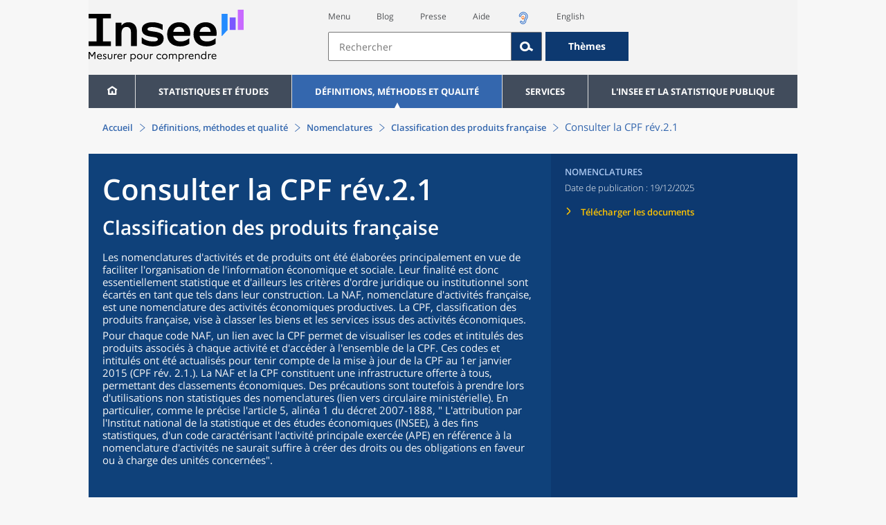

--- FILE ---
content_type: text/html;charset=UTF-8
request_url: https://www.insee.fr/fr/metadonnees/cpfr21/categorie/47.00.5
body_size: 15671
content:























<!DOCTYPE html>

<html lang="fr" moznomarginboxes mozdisallowselectionprint>













<head>
    






    <script>
        var _mtm = window._mtm || [];
        var _paq = window._paq || [];
        _mtm.push({ 'mtm.startTime': (new Date().getTime()), event: 'mtm.Start' });
        _paq.push(['HeatmapSessionRecording::disable']);
        (function() {
            var d=document, g=d.createElement('script'), s=d.getElementsByTagName('script')[0];
            g.async=true; g.src='https://cdn.matomo.cloud/insee.matomo.cloud/container_j86K86K5.js'; s.parentNode.insertBefore(g,s);
        })();
    </script>


    
        
            
            
            
                <title>cpfr21-47.00.5-Commerce de détail d'articles ménagers | Insee</title>
            
        
    

    

    
        
            
            
                <meta name="description" content="La Nomenclature Classification des produits française - CPFR21 contient la categorie 47.00.5 Commerce de détail d'articles ménagers" />
            
        
    

    
    <link rel="stylesheet" type="text/css" href="/static/css/application.css">
    <link rel="stylesheet" type="text/css" href="/static/css/featherlight/featherlight.css">
    <link rel="stylesheet" type="text/css" href="/static/css/swiper/swiper.min.css">
    <link rel="stylesheet" type="text/css" href="/static/css/dateTimePicker/jquery.datetimepicker.css">
    <script type="text/javascript">
        var contextPath="";
        var langue="fr";
        var numOnglet="2";
    </script>

    <script type="text/javascript" charset="UTF-8" defer="defer" src="


/static/js/svg/graphsvg.js
"></script>
    <script type="text/javascript" charset="UTF-8" defer="defer" src="


/static/js/application-lib.min.js
"></script>
    <script src="/static/build/highcharts.js"></script>
    <script src="/static/build/highcharts-insee.js"></script>
    <script charset="UTF-8" defer="defer" src="


/static/build/application.js
"></script>
    <script>
        var contextPath="";
        var langue="fr";
        var numOnglet="2";
    </script>
    <!--[if lte IE 8]>
        <script type="text/javascript" charset="UTF-8" defer="defer" src="


/static/js/polyfills/css3-mediaqueries.min.js
"></script>
        <![endif]-->
    <script type="text/javascript">
var inseeConfig = {

        
    };
</script>

    <script type="text/javascript">
var features = {
'rmesSource': 'true',
};
</script>



    <meta http-equiv="Content-Type" content="text/html; charset=UTF-8" />
    <meta name="viewport" content="width=device-width, initial-scale=1, user-scalable=yes" />
    <link rel="icon" type="image/png" href="


/static/img/favicon-96x96.png
" sizes="96x96" />
    <link rel="icon" type="image/svg+xml" href="


/static/img/favicon.svg
" />
    <link rel="shortcut icon" href="


/static/img/favicon.ico
" />
    <link rel="apple-touch-icon" sizes="180x180" href="


/static/img/apple-touch-icon.png
" />

    <script async src="/static/build/htmx.min.js"></script>
</head>

<body>
<!-- Lightbox -->
<span id="isLightbox" class="hide">false</span>

<span class="controller-param hidden" id="urlAlternative" aria-hidden="true"></span>
<span class="controller-param hidden" id="urlCible" aria-hidden="true"></span>
<span class="controller-param hidden" id="urlCibleAlternative" aria-hidden="true"></span>






<div id="wait" class="wait-off"><img src="


/static/img/preloader.gif
" alt="Veuillez-patienter..."/>
</div>
<div id="fond-transparent-body" class="fond-transparent-off"></div>

<header class="header" role="banner">
    <span style="height: 0;display: inline-block;">&nbsp;</span>
    <a class="evitement" href="#contenu" data-i18n="header.evitement.contenu">Aller au contenu</a>
    
        
        
            





<div id="banniere" class="banniere">
	<div class="bandeau">
		<div class="liens-aide-responsive">
			<a id="lien-aide-responsive" data-i18n="header.recherche.aide-du-haut-court" href="


/fr/information/2411108
">Aide</a>
			
				<a id="lien-acceo-responsive" href="


/fr/information/5894637
" title="Accès sourds et malentendants" ><img id="picto-acceo-responsive" alt="Accès sourds et malentendants" src="/static/img/pictooreille.svg" height="20px"/></a>
			
		</div>
		<div class="liens-themes-responsive">
			
				
				
					<a href="


/fr/information/8491408
" data-i18n="header.recherche.themes" class="liens-themes-responsive">Thèmes</a>
				
			
		</div>
		<div class="loupe" tabindex="-1">
			<a href="#" id="afficher-recherche" tabindex="-1">
				<span class="loupe-span">
					<br/>
					<span data-i18n="header.responsive.recherche-loupe" class="style">Recherche</span>
				</span>
			</a>
		</div>
		
		








	
	
		<a  href="


/fr/accueil
" id="logo" >
			<img class="logo logo-accueil lien-logo" src="/static/img/logoInseeFr.svg" height="75px" data-i18n="[alt]header.logo.alt" alt="accueil" />
			<img class="logo logo-accueil lien-logo-responsive" src="/static/img/logoInseeFr.svg" height="75px" data-i18n="[alt]header.logo.alt" alt="accueil" />
		</a>
	


		<div class="langue-responsive">
			
				
				
					<a id="lien-changement-langue-responsive" href="/langue/en" lang="en">English</a>
				
			
		</div>
		<div class="presse-responsive">
			<a id="lien-presse-responsive" data-i18n="header.recherche.espace-presse" href="


/fr/information/2008400
">Presse</a>
		</div>
		<div class="hamburger">
			<a href="#" id="afficher-menu" tabindex="-1">
				<span class="hamburger-menu">
					<br/>
					<span data-i18n="header.responsive.menu-hamburger" class="style">Menu</span>
				</span>
			</a>
		</div>
	
		
		<div id="recherche-header" class="recherche-header recherche">
			<div id="liens-acces">
				<ul class="liste-lien-acces">
					
						<li class="lien-evitement"><a data-i18n="header.recherche.menu" href="#menu">Menu</a></li>
						<li><a href="https://blog.insee.fr/" target="_blank" target="_blank" rel="noopener noreferrer">Blog</a></li>
						<li><a data-i18n="header.recherche.espace-presse" href="


/fr/information/2008400
">Presse</a></li>
						<li><a data-i18n="header.recherche.aide-du-haut" href="


/fr/information/2411108
">Aide</a></li>
						
							<li><a href="


/fr/information/5894637
" title="Accès sourds et malentendants" ><img id="picto-acceo" alt="Accès sourds et malentendants" src="/static/img/pictooreille.svg" height="20px"/></a></li>
 						
 						
							
							
								<li><a id="lien-changement-langue" href="/langue/en" lang="en">English</a></li>
							
						
				</ul>
			</div>
			<div id="searchbar-header" class="searchbar-header" role="search">
				<span id="search-waiting" class="waiting-off"><img alt="Veuillez-patienter..." src="/static/img/preloader.gif"></span>
				<input data-i18n="[placeholder]header.recherche.barre-recherche-placeholder;[title]header.recherche.barre-recherche-title" type="search" class="ui-autocomplete-input"
					id="barre-recherche" autocomplete="off" tabindex="0" title="Rechercher sur le site" placeholder="Rechercher" />
				<button data-i18n="[title]header.recherche.loupe-title" id="bouton-recherche" class="searchbar-icon" tabindex="0" title="rechercher">
					<span class="hidden-accessibilite" data-i18n="[title]header.recherche.loupe-title-icon">Lancer la recherche sur le site</span>
				</button>
				
					
					
						<a href="


/fr/information/8491408
" data-i18n="header.recherche.themes" class="searchbar-theme" tabindex="0">Thèmes</a>
					
				
				<span id="start-terms" class="hidden"></span>
			</div>
		</div>
	
</div>
	<!-- Attention : les commentaires en fin de ligne ont un rôle important ! -->
	<nav id="menu" role="navigation" aria-hidden="false" >
		<ul class="menu">
			<li><a class="lien maison" href="


/fr/accueil
" title="accueil" ></a></li><!--
			--><li><a data-i18n="[html]menu.statistiques.titre" class="lien" href="


/fr/statistiques
" >Statistiques et études</a>
				<div class="menu-deroulant">
					<div data-i18n="[html]menu.statistiques.en-tete" class="menu-deroulant-en-tete">
						Cherchez vos statistiques par&hellip;
					</div>
					<ul>
						<li>
							<a class="deroulement" href="#"></a><a data-i18n="menu.statistiques.themes" class="lien titre-categorie" href="


/fr/statistiques?idfacette=1
">Thèmes</a>
							<ul>
								<li><a data-i18n="menu.statistiques.economie" class="lien" href="


/fr/statistiques?theme=27
">Économie - conjoncture - comptes nationaux</a></li>
								<li><a data-i18n="menu.statistiques.demographie" class="lien" href="


/fr/statistiques?theme=0
">Démographie</a></li>
								<li><a data-i18n="menu.statistiques.entreprises" class="lien" href="


/fr/statistiques?theme=37
">Entreprises</a></li>
								<li><a data-i18n="[html]menu.statistiques.plus-de-themes" class="lien plusDe" href="


/fr/statistiques?idfacette=1
">Plus de thèmes&hellip;</a></li>
							</ul>
						</li>
						<li>
							<a class="deroulement" href="#"></a><a data-i18n="menu.statistiques.niveau-geographique" class="lien titre-categorie" href="


/fr/statistiques?idfacette=3
">Niveaux géographiques</a>
							<ul>
								<li><a class="lien" href="


/fr/statistiques?debut=0&geo=FRANCE-1&idfacette=3
">France</a></li>
								<li><a data-i18n="menu.statistiques.comparaisons-reg-dep" class="lien" href="


/fr/statistiques?debut=0&geo=COMPRD-1&idfacette=3
">Toutes les régions ou tous les départements</a></li>
								<li><a data-i18n="menu.statistiques.toutes-communes" class="lien" href="


/fr/statistiques?debut=0&geo=TOUTES_COMMUNE-1
">Toutes les communes</a></li>
								<li><a data-i18n="[html]menu.statistiques.plus-de-niveau-geographique" class="lien plusDe" href="


/fr/statistiques?idfacette=3
">Plus de niveaux géographiques&hellip;</a></li>
							</ul>
						</li>
						<li>
							<a class="deroulement" href="#"></a><a data-i18n="menu.statistiques.categorie-produit" class="lien titre-categorie" href="


/fr/statistiques?idfacette=4
">Catégories</a>
							<ul>
								<li><a data-i18n="menu.statistiques.donnees" class="lien" href="


/fr/statistiques?categorie=1
">Données</a></li>
								<li><a data-i18n="menu.statistiques.publications" class="lien" href="


/fr/statistiques?categorie=2
">Publications</a></li>
								<li><a data-i18n="[html]menu.statistiques.plus-de-categories" class="lien plusDe" href="


/fr/statistiques?idfacette=4
">Plus de catégories&hellip;</a></li>
							</ul>
						</li>
						<li>
							<a class="deroulement" href="#"></a><a data-i18n="menu.statistiques.collections" class="lien titre-categorie" href="


/fr/statistiques?idfacette=5
">Collections</a>
							<ul>
								<li><a class="lien" href="


/fr/statistiques?collection=116
">Insee Première</a></li>
								<li><a class="lien" href="


/fr/statistiques?collection=119
">Notes et points de conjoncture</a></li>
								<li><a data-i18n="[html]menu.statistiques.plus-de-collections" class="lien plusDe" href="


/fr/statistiques?idfacette=5
">Plus de collections&hellip;</a></li>
							</ul>
						</li>
					</ul>
				</div>
			</li><!--
			--><li><a class="deroulement" href="#"></a><a class="lien" href="/fr/information/2016815">Définitions, méthodes et qualité</a><div class="menu-deroulant"><ul><li><a class="lien titre-categorie" href="/fr/metadonnees/definitions">Définitions</a><ul></ul></li><li><a class="deroulement" href="#"></a><a class="lien titre-categorie" href="/fr/information/2407637">Sources statistiques et indicateurs</a><ul><li><a class="lien" href="/fr/metadonnees/sources">Liste des sources statistiques</a></li><li><a class="lien" href="/fr/metadonnees/indicateurs">Liste des indicateurs</a></li><li><a class="lien" href="/fr/information/2383410">Documentation complémentaire sur le recensement</a></li></ul></li><li><a class="deroulement" href="#"></a><a class="lien titre-categorie" href="/fr/information/4138839">La qualité dans le Service statistique public (SSP)</a><ul><li><a class="lien" href="/fr/information/4137822">Le cadre de référence</a></li><li><a class="lien" href="/fr/information/4137865">La gouvernance</a></li><li><a class="lien" href="/fr/information/6688640">La politique et la stratégie qualité du SSP</a></li><li><a class="lien" href="/fr/information/4138814">Les engagements européens</a></li></ul></li><li><a class="deroulement" href="#"></a><a class="lien titre-categorie" href="/fr/information/2016811">Nomenclatures</a><ul><li><a class="lien" href="/fr/information/2406147">Nomenclature d’activités française</a></li><li><a class="lien" href="/fr/information/2493969">Nomenclature agrégée - NA, 2008</a></li><li><a class="lien" href="/fr/information/2493496">Classification des produits française</a></li><li><a class="lien" href="/fr/information/2493507">Classification des fonctions de consommation des ménages</a></li><li><a class="lien" href="/fr/information/2028129">Catégories juridiques</a></li><li><a class="lien" href="/fr/information/2406153">Nomenclatures des professions et catégories socioprofessionnelles</a></li></ul></li><li><a class="deroulement" href="#"></a><a class="lien titre-categorie" href="/fr/information/8391822">Géographie administrative et d'étude</a><ul><li><a class="lien" href="/fr/recherche/recherche-geographique">Recherche sur une zone géographique</a></li><li><a class="lien" href="/fr/information/7672015">Téléchargement de fichiers</a></li><li><a class="lien" href="/fr/metadonnees/historique-commune">Historique des communes</a></li></ul></li><li><a class="deroulement" href="#"></a><a class="lien titre-categorie" href="/fr/information/2022002">Modèles, méthodes et outils statistiques</a><ul><li><a class="lien" href="/fr/information/2021959">Les modèles statistiques</a></li><li><a class="lien" href="/fr/information/2021908">Les outils statistiques</a></li><li><a class="lien" href="/fr/information/2414816">Méthodologie statistique</a></li></ul></li><li><a class="lien titre-categorie" href="/fr/information/3622502">Courrier des statistiques</a><ul></ul></li><li><a class="deroulement" href="#"></a><a class="lien titre-categorie" href="/fr/information/2410988">Offre de données ouvertes</a><ul><li><a class="lien" href="/fr/information/8184173">Le catalogue des données de l'Insee</a></li><li><a class="lien" href="/fr/information/8184146">Le catalogue des API de l'Insee</a></li><li><a class="lien" href="/fr/information/8184150">L'offre de données au travers de nos produits de diffusion</a></li><li><a class="lien" href="/fr/information/2410909">Les formats de mise à disposition des données</a></li><li><a class="lien" href="/fr/information/8184148">Nos données disponibles sur d'autres plateformes</a></li></ul></li></ul></div></li><li><a class="deroulement" href="#"></a><a class="lien" href="/fr/information/1302181">Services</a><div class="menu-deroulant"><ul><li><a class="deroulement" href="#"></a><a class="lien titre-categorie" href="/fr/information/1302157">Réviser une pension, un loyer, bail ou contrat</a><ul><li><a class="lien" href="/fr/information/1300608">Réviser une pension alimentaire</a></li><li><a class="lien" href="/fr/information/1300612">Réviser un loyer d'habitation</a></li><li><a class="lien" href="/fr/information/1300602">Réviser un bail commercial ou professionnel</a></li><li><a class="lien" href="/fr/information/1300606">Indexer un contrat</a></li><li><a class="lien" href="/fr/information/2417794">Convertisseur franc-euro</a></li></ul></li><li><a class="deroulement" href="#"></a><a class="lien titre-categorie" href="/fr/information/2411675">Consulter les indices et séries chronologiques</a><ul><li><a class="lien" href="/fr/information/2862832">Actualités des indices et séries chronologiques</a></li><li><a class="lien" href="/fr/information/2860802">Accès des séries et indices chronologiques par thème</a></li><li><a class="lien" href="/fr/information/3128533">Recherche par identifiant ou par mot-clé</a></li><li><a class="lien" href="/fr/information/2862759">Service web SDMX</a></li><li><a class="lien" href="/fr/information/2862863">Tables de passage</a></li></ul></li><li><a class="deroulement" href="#"></a><a class="lien titre-categorie" href="/fr/information/6675111">Sirene</a><ul><li><a class="lien" href="https://avis-situation-sirene.insee.fr/">Obtenir un avis de situation au répertoire Sirene</a></li><li><a class="lien" href="/fr/information/7456564">Demander la modification de son statut de diffusion</a></li><li><a class="lien" href="/fr/information/7614104">Demander la modification du code APE</a></li><li><a class="lien" href="/fr/information/1401387">Immatriculation, cessation ou modification des données au répertoire Sirene </a></li><li><a class="lien" href="/fr/information/1730869">Obtenir sa catégorie d'entreprise</a></li><li><a class="lien" href="/fr/information/3591226">Consulter et télécharger la base  Sirene</a></li><li><a class="lien" href="/fr/information/1730867">Identifiant unique des intervenants sur les marchés financiers (LEI)</a></li><li><a class="lien" href="/fr/information/6790269">Réponses à vos questions sur le répertoire Sirene</a></li></ul></li><li><a class="deroulement" href="#"></a><a class="lien titre-categorie" href="/fr/information/2021852">Découvrir, apprendre, enseigner</a><ul><li><a class="lien" href="/fr/information/7745315">Pour commencer...</a></li><li><a class="lien" href="/fr/information/7743494">Visualiser les données</a></li><li><a class="lien" href="/fr/information/4495976">La Compétition européenne de statistiques</a></li><li><a class="lien" href="/fr/information/7747175">Pour approfondir...</a></li></ul></li><li><a class="deroulement" href="#"></a><a class="lien titre-categorie" href="/fr/information/1302175">Répondre à une enquête de l'Insee</a><ul><li><a class="lien" href="/fr/information/2387311">Enquêtes auprès des particuliers</a></li><li><a class="lien" href="/fr/information/1401986">Enquêtes auprès des entreprises</a></li><li><a class="lien" href="/fr/information/2008477">Vrai ou faux enquêteur de l’Insee, fraude, malveillance : comment vérifier ?</a></li></ul></li><li><a class="deroulement" href="#"></a><a class="lien titre-categorie" href="/fr/information/1302152">S’informer sur l’actualité de notre diffusion</a><ul><li><a class="lien" href="/fr/information/1405540">Agenda de diffusion des indicateurs économiques </a></li><li><a class="lien" href="/fr/information/2416834">Dernières publications de l’Insee</a></li><li><a class="lien" href="/fr/information/7752988">Dernières publications des Services statistiques ministériels</a></li><li><a class="lien" href="/fr/information/2544197">Évènements annoncés à la Une du site</a></li><li><a class="lien" href="/fr/information/7702293">Thèmes d'actualité</a></li></ul></li><li><a class="deroulement" href="#"></a><a class="lien titre-categorie" href="/fr/information/1302179">Gérer les répertoires des personnes physiques</a><ul><li><a class="lien" href="/fr/information/1303477">Recueil des données d'état civil</a></li><li><a class="lien" href="/fr/information/3539086">Le Répertoire électoral unique</a></li><li><a class="lien" href="/fr/information/1303515">Dématérialisation des échanges de données</a></li><li><a class="lien" href="/fr/information/4470857">Nombre de décès quotidiens par département</a></li><li><a class="lien" href="/fr/information/4190491">Fichiers des personnes décédées depuis 1970</a></li></ul></li><li><a class="deroulement" href="#"></a><a class="lien titre-categorie" href="/fr/information/1302154">Bibliothèque de l’Insee Alain Desrosières</a><ul><li><a class="lien" href="/fr/information/1303573">Portail documentaire et catalogue</a></li><li><a class="lien" href="/fr/information/1303569">La Bibliothèque numérique de la statistique publique</a></li></ul></li><li><a class="deroulement" href="#"></a><a class="lien titre-categorie" href="/fr/information/1302171">Commander une prestation, acheter une publication</a><ul><li><a class="lien" href="/fr/information/1303438">Diffusion sur mesure</a></li><li><a class="lien" href="/fr/information/2537715">Acheter nos publications</a></li></ul></li><li><a class="deroulement" href="#"></a><a class="lien titre-categorie" href="/fr/information/1302177">Nous suivre</a><ul><li><a class="lien" href="/fr/information/1405553">Lettres d'information</a></li><li><a class="lien" href="/fr/information/1405555">Abonnements aux lettres d'information et aux avis de parution</a></li><li><a class="lien" href="/fr/information/2381941">Abonnement aux flux RSS</a></li><li><a class="lien" href="/fr/information/3127332">L'Insee sur les médias sociaux</a></li><li><a class="lien" href="/fr/information/5407494">Insee Mobile</a></li></ul></li><li><a class="deroulement" href="#"></a><a class="lien titre-categorie" href="/fr/information/2411108">Aide et contacts</a><ul><li><a class="lien" href="/fr/information/1302169">Réponses à vos questions</a></li><li><a class="lien" href="/fr/information/8390985">Obtenir des informations par téléphone</a></li></ul></li><li><a class="deroulement" href="#"></a><a class="lien titre-categorie" href="/fr/information/2008400">Espace presse</a><ul><li><a class="lien" href="/fr/information/5234985">Événements presse</a></li><li><a class="lien" href="/fr/information/5235017">Calendrier des publications</a></li><li><a class="lien" href="/fr/information/2117832?debut=0&amp;region=FRANCE1&amp;familleId=1010&amp;facetteReg=false">Communiqués de presse nationaux</a></li><li><a class="lien" href="/fr/information/2117832?debut=0&amp;region=REG84+REG27+REG53+REG24+REG94+REG44+REG01+REG32+REG11+REG03+REG76+REG52+REG75+REG93+REG06+REG28+REG02+REG04">Communiqués de presse régionaux</a></li><li><a class="lien" href="/fr/information/8618264">Nominations</a></li></ul></li></ul></div></li><li><a class="deroulement" href="#"></a><a class="lien" href="/fr/information/1302230">L'Insee et la statistique publique</a><div class="menu-deroulant"><ul><li><a class="deroulement" href="#"></a><a class="lien titre-categorie" href="/fr/information/1302198">L'Insee</a><ul><li><a class="lien" href="/fr/information/1300620">Connaître l'Insee</a></li><li><a class="lien" href="/fr/information/1300628">Travailler à l'Insee</a></li><li><a class="lien" href="/fr/information/1892983">Événements et colloques</a></li><li><a class="lien" href="/fr/information/1300622">Un peu d'histoire</a></li><li><a class="lien" href="/fr/information/4130132">Rapports d'activité</a></li></ul></li><li><a class="deroulement" href="#"></a><a class="lien titre-categorie" href="/fr/information/1302194">Les activités de l'Insee</a><ul><li><a class="lien" href="/fr/information/1303532">Suivre l’économie française</a></li><li><a class="lien" href="/fr/information/1303536">Connaître les entreprises</a></li><li><a class="lien" href="/fr/information/1303538">Observer l'évolution de la société</a></li><li><a class="lien" href="/fr/information/1303540">Réaliser le recensement de la population</a></li><li><a class="lien" href="/fr/information/1303542">Décrire et analyser les régions et les territoires</a></li><li><a class="lien" href="/fr/information/1303544">Gérer des grands répertoires</a></li><li><a class="lien" href="/fr/information/1303546">Diffuser et valoriser ses productions</a></li><li><a class="lien" href="/fr/information/1303548">Perfectionner ses méthodes et évaluer la qualité</a></li><li><a class="lien" href="/fr/information/4246608">Contribuer à la construction de la statistique européenne et internationale</a></li></ul></li><li><a class="deroulement" href="#"></a><a class="lien titre-categorie" href="/fr/information/1302208">La statistique publique</a><ul><li><a class="lien" href="/fr/information/1300616">Cadre juridique et institutionnel</a></li><li><a class="lien" href="/fr/information/1302192">Le service statistique public</a></li><li><a class="lien" href="/fr/information/1300624">Secret statistique</a></li><li><a class="lien" href="/fr/information/3719162">Protection des données personnelles</a></li><li><a class="lien" href="/fr/information/1300614">Règles de diffusion du SSP</a></li><li><a class="lien" href="/fr/information/5209792">Accès aux documents administratifs</a></li></ul></li><li><a class="deroulement" href="#"></a><a class="lien titre-categorie" href="/fr/information/1302196">La construction de la statistique européenne</a><ul><li><a class="lien" href="/fr/information/4246567">Les producteurs de statistiques européennes en France</a></li><li><a class="lien" href="/fr/information/2046339">Textes juridiques de la gouvernance statistique européenne</a></li><li><a class="lien" href="/fr/information/4246551">Les règlements cadres et sectoriels</a></li></ul></li><li><a class="deroulement" href="#"></a><a class="lien titre-categorie" href="/fr/information/4248413">Mesure de la qualité de service</a><ul><li><a class="lien" href="/fr/information/4248405">Les indicateurs de qualité du programme Transparence</a></li><li><a class="lien" href="/fr/information/2129030">Résultats des enquêtes de satisfaction</a></li></ul></li><li><a class="lien titre-categorie" href="/fr/information/5413276">Services Publics+ : un service public plus proche, plus simple, plus efficace</a><ul></ul></li></ul></div></li>
		</ul>
	</nav>
</div>
<div class="clear"></div>
        
    
</header>

<main id="contenu" class="main" role="main">
    
    <span class="hidden" id="controller-name" aria-hidden="true">NomenclatureFicheController</span>
    <span class="hidden" id="date-publication-long" aria-hidden="true">1766143629823</span>
    <span id="nomenclature" class="hidden">cpfr21</span>
    <select id="nomenclature-niveaux" class="hidden">
        
            <option value="1">section</option>
        
            <option value="2">division</option>
        
            <option value="3">groupe</option>
        
            <option value="4">classe</option>
        
            <option value="5">categorie</option>
        
            <option value="6">sousCategorie</option>
        
    </select>

    <select id="fiche-parents" class="hide">
        
        <option value="47.00.5">47.00.5</option>
    </select>

    




<nav class="breadcrum">
    <div class="container">
        <ol class="fil-ariane">
            <li><a data-i18n="breadcrum.accueil" href="<insee:url value="accueil" />">Accueil</a></li>
            
                
                    
                        <li><a href="/fr/information/2016815">Définitions, méthodes et qualité</a></li>
                    
                        <li><a href="/fr/information/2016811">Nomenclatures</a></li>
                    
                        <li><a href="/fr/information/2493496">Classification des produits française</a></li>
                    
                
                
            
            <li>Consulter la CPF rév.2.1</li>
        </ol>
    </div>
</nav>
    <section>
        <div class="titre-page metadonnee">
            <div class="titre">
                <h1 class="titre-principal">Consulter la CPF rév.2.1<span>&nbsp;</span><span
                        class="sous-titre div-in-h">Classification des produits française</span></h1>
                <div class="chapeau">
                        <rdf:contenuHtml xmlns="http://www.w3.org/1999/xhtml" xmlns:owl="http://www.w3.org/2002/07/owl#" xmlns:rdf="http://www.w3.org/1999/02/22-rdf-syntax-ns#" xmlns:fn="http://www.w3.org/2005/xpath-functions#" xmlns:xsd="http://www.w3.org/2001/XMLSchema#" xmlns:rdfs="http://www.w3.org/2000/01/rdf-schema#" xmlns:sesame="http://www.openrdf.org/schema/sesame#">
    <div xmlns:rdf4j="http://rdf4j.org/schema/rdf4j#">
        <p>Les nomenclatures d'activités et de produits ont été élaborées principalement en vue de faciliter l'organisation de l'information économique et sociale. Leur finalité est donc essentiellement statistique et d'ailleurs les critères d'ordre juridique ou institutionnel sont écartés en tant que tels dans leur construction. La NAF, nomenclature d'activités française, est une nomenclature des activités économiques productives. La CPF, classification des produits française, vise à classer les biens et les services issus des activités économiques.</p>
        <p>Pour chaque code NAF, un lien avec la CPF permet de visualiser les codes et intitulés des produits associés à chaque activité et d'accéder à l'ensemble de la CPF. Ces codes et intitulés ont été actualisés pour tenir compte de la mise à jour de la CPF au 1er janvier 2015 (CPF rév. 2.1.). La NAF et la CPF constituent une infrastructure offerte à tous, permettant des classements économiques. Des précautions sont toutefois à prendre lors d'utilisations non statistiques des nomenclatures (lien vers circulaire ministérielle). En particulier, comme le précise l'article 5, alinéa 1 du décret 2007-1888, "
            <span class="italique">L'attribution par l'Institut national de la statistique et des études économiques (INSEE), à des fins statistiques, d'un code caractérisant l'activité principale exercée (APE) en référence à la nomenclature d'activités ne saurait suffire à créer des droits ou des obligations en faveur ou à charge des unités concernées</span>".</p>
    </div>
</rdf:contenuHtml>
                </div>
            </div>
            <div class="details">
                
                    <div data-i18n="nomenclature.bandeau-bleu.categorie" class="categorie">Nomenclatures</div>
                    <div class="date-diffusion">
                        <span data-i18n="[html]produit.bandeau-bleu.derniere-maj">Date de publication&nbsp;:</span>
                        19/12/2025
                    </div>
                
                
                    <div class="lien-details">
                        <a data-i18n="nomenclature.bandeau-bleu.telecharger-document"
                           href="


/fr/information/2399243
">Télécharger les documents</a>
                    </div>
                
            </div>
        </div>

        <div class="contenu contenu-nomenclature clearfix">
            <div class="clearfix header-nomenclature">
                <div class="loupe" tabindex="-1">
                    <a href="#" id="afficher-recherche-nomenclature" tabindex="-1">
							<span class="loupe-span">
								<br>
								<span data-i18n="nomenclature.responsive.recherche-loupe" class="style">Recherche nomenclature</span>
							</span>
                    </a>
                </div>

                <div class="navigation-nomenclature">
                    <a href="#" id="afficher-arbre" tabindex="-1">
							<span class="hamburger-menu">
								<br>
								<span data-i18n="nomenclature.responsive.menu-hamburger"
                                      class="style">Menu nomenclature</span>
							</span>
                    </a>
                </div>

                <div id="recherche-nomenclature" class="recherche-nomenclature recherche" role="group" aria-labelledby="rechercheNomenclatureParent">
                    <p data-i18n="nomenclature.parent.rechercher" id="rechercheNomenclatureParent">Rechercher dans la nomenclature</p>
                    <div id="niveaux-nomeclature" class="niveaux-nomeclature">
                        <select class="combo-box" title="Choix du niveaux de la nomenclature">
                            <option value="">Tous les niveaux</option>
                            
                                <option value="section">section</option>
                            
                                <option value="division">division</option>
                            
                                <option value="groupe">groupe</option>
                            
                                <option value="classe">classe</option>
                            
                                <option value="categorie">categorie</option>
                            
                                <option value="sousCategorie">sous-categorie</option>
                            
                        </select>
                    </div>
                    <div id="searchbar-nomenclature" class="searchbar-header">
                        <input data-i18n="[placeholder]nomenclature.parent.rechercher-placeholder;[title]nomenclature.parent.rechercher-title"
                               type="search" autocomplete="off" tabindex="0" title="Libellé ou code"
                               placeholder="Libellé ou code"/>
                        <button class="searchbar-icon" tabindex="0" title="rechercher"></button>
                    </div>
                </div>
                <span id="nomenclature-waiting" class="waiting-off"><img alt="Veuillez-patienter&hellip;"
                                                                         src="/static/img/preloader.gif"/></span>
            </div>
            <div class="nomenclature-container">
                <div class="nomenclature-gauche">
                    <div class="arbre-rubriques">
                        <div class="container indent"></div>
                    </div>
                </div>
                <div class="nomenclature-droite">
                    <div class="fiche">
                        <div class="container">
<span class="hide" id="date-publication-fiche-long">2025-12-19T12:27:09.686+01:00</span><div class="titre-fiche">
   <div class="titre">
      <ol class="fil-ariane-nomenclature">
         <li><a href="/fr/metadonnees/cpfr21/section/G">Section G : Commerce ; réparation d'automobiles et de motocycles</a></li>
         <li><a href="/fr/metadonnees/cpfr21/division/47">Division 47 : Commerce de détail, à l'exclusion des automobiles et des motocycles</a></li>
         <li><a href="/fr/metadonnees/cpfr21/groupe/47.0">Groupe 47.0 : Commerce de détail, à l'exclusion des automobiles et des motocycles</a></li>
         <li><a href="/fr/metadonnees/cpfr21/classe/47.00">Classe 47.00 : Commerce de détail, à l'exclusion des automobiles et des motocycles</a></li>
      </ol>
      <h2 class="titre-principal">Categorie 47.00.5 : Commerce de détail d'articles ménagers</h2>
   </div>
   <div class="details-simple">
      <p data-i18n="nomenclature.bandeau-bleu.categorie" class="categorie">Nomenclatures</p>
      <p class="date-diffusion"><span>Dernière mise à jour le</span>&nbsp;: 19/12/2025</p>
   </div>
</div><div class="contenu-fiche" id="contenu">
   <div id="avertissement" class="bloc avertissement hide"><img class="image-avertissement" src="/static/img/attention.svg" alt=""><div class="titre-avertissement titre">Avertissement</div>
      <div class="contenu-avertissement">
         			            	Le contenu de cette nomenclature a été modifié depuis sa première
         mise en ligne. <a href="/fr/information/2400083">Consulter l'historique des modifications</a></div>
   </div>
</div></div>
                    </div>
                </div>
            </div>
        </div>
    </section>

</main>

<footer role="contentinfo">
    
        
        
            



<div class="footer-mobile">
	<div class="liens-reseaux-sociaux-mobile">
		<a href="https://bsky.app/profile/insee.fr" target="_blank" rel="noopener" data-i18n="[title]reseaux-sociaux.footer.lien-bluesky" title="Bluesky"><span class="icone-bluesky"><span data-i18n="reseaux-sociaux.footer.lien-bluesky" class="hidden-accessibilite"></span></span></a>
		<a href="https://www.instagram.com/insee_fr/" target="_blank" rel="noopener" data-i18n="[title]reseaux-sociaux.footer.lien-instagram" title="Instagram"><span class="icone-instagram"><span data-i18n="reseaux-sociaux.footer.lien-instagram" class="hidden-accessibilite"></span></span></a>
		<a href="https://www.linkedin.com/company/insee" target="_blank" rel="noopener" data-i18n="[title]reseaux-sociaux.footer.lien-linkedin" title="LinkedIn"><span class="icone-linkedin"><span data-i18n="reseaux-sociaux.footer.lien-linkedin" class="hidden-accessibilite"></span></span></a>
		
			
			
				<a href="https://x.com/InseeFr" target="_blank" rel="noopener" data-i18n="[title]reseaux-sociaux.footer.lien-twitter" title="X"><span class="icone-twitter"><span data-i18n="reseaux-sociaux.footer.lien-twitter" class="hidden-accessibilite"></span></span></a>
			
		
		<a href="https://www.youtube.com/@Insee_Fr" target="_blank" rel="noopener" data-i18n="[title]reseaux-sociaux.footer.lien-youtube" title="Youtube"><span class="icone-youtube"><span data-i18n="reseaux-sociaux.footer.lien-youtube" class="hidden-accessibilite"></span></span></a>
		<a href="https://blog.insee.fr/" target="_blank" rel="noopener" data-i18n="[title]reseaux-sociaux.footer.lien-blog" title="Blog"><span class="icone-blog"><span data-i18n="reseaux-sociaux.footer.lien-blog" class="hidden-accessibilite"></span></span></a>
		<a href="


/fr/information/2381941
" data-i18n="[title]reseaux-sociaux.footer.lien-rss" title="Rss"><span class="icone-rss"><span data-i18n="reseaux-sociaux.footer.lien-rss" class="hidden-accessibilite"></span></span></a>
	</div>
	<div class="liens-partenaires-mobile">
		<ul class="menu-liens-partenaires-mobile" role="menu">
			
				
				
					<li class="lien"><span data-i18n="footer.menu-footer.partenaires">Nos sites partenaires</span></li>
					<ul class="menu-deroulant-partenaires-mobile" role="menu">
						<li role="menuitem">
							<a class="lien" href="http://ec.europa.eu/eurostat/web/european-statistical-system/overview?locale=fr" target="_blank" data-i18n="[title]footer.images.sse">Système Statistique Européen</a>
						</li>
						<li role="menuitem">
							<a class="lien" href="http://www.reseau-quetelet.cnrs.fr/spip/" target="_blank" data-i18n="[title]footer.images.quetelet">Réseau Quetelet</a>
						</li>
						<li role="menuitem">
							<a class="lien" href="https://casd.eu/" target="_blank" data-i18n="[title]footer.images.casd">Centre d'Accès Sécurisé Distant aux données (CASD)</a>
						</li>
						<li role="menuitem">
							<a class="lien" href="http://www.data.gouv.fr/fr/" target="_blank" data-i18n="[title]footer.images.data">site data.gouv</a>
						</li>
						<li role="menuitem">
							<a class="lien" href="https://www.plus.transformation.gouv.fr/" target="_blank" data-i18n="[title]footer.images.services">Services Publics +</a>
						</li>
					
				
			</ul>
		</ul>
	</div>
</div>
<div class="footer">
	<div class="container-bloc-1">
		<nav class="bloc-1" aria-label="bloc-1">
			<div class="abonnement">
				<h2 class="titre-footer" data-i18n="footer.abonnez-vous">Abonnez-vous</h2>
				<div class="contenu-abonnement">
					<div class="lettre"></div>
					<a href="


/fr/information/1405555
" class="lien-footer avis-parution" data-i18n="footer.avis-parution">Avis de parution</a>
				</div>
			</div>
			<div class="reseaux-sociaux">
				<h2 class="titre-footer" data-i18n="footer.reseaux-sociaux">Nous suivre</h2>
				<div class="contenu-reseaux-sociaux">
					<a href="https://bsky.app/profile/insee.fr" target="_blank" rel="noopener" data-i18n="[title]reseaux-sociaux.footer.lien-bluesky" title="Bluesky"><img class="cercle-bluesky" alt="" src="


/static/img/logo-bluesky.svg
"/><span data-i18n="reseaux-sociaux.footer.lien-bluesky" class="hidden-accessibilite"></span></a>
					<a href="https://www.instagram.com/insee_fr/" target="_blank" rel="noopener" data-i18n="[title]reseaux-sociaux.footer.lien-instagram" title="Instagram"><img class="cercle-instagram" alt="" src="


/static/img/logo-instagram-small.png
"/><span data-i18n="reseaux-sociaux.footer.lien-instagram" class="hidden-accessibilite"></span></a>
					<div class="cercle-linkedin">
						<a href="https://www.linkedin.com/company/insee" target="_blank" rel="noopener" data-i18n="[title]reseaux-sociaux.footer.lien-linkedin" title="LinkedIn"><span class="icone-linkedin"><span data-i18n="reseaux-sociaux.footer.lien-linkedin" class="hidden-accessibilite"></span></span></a>
					</div>
					<div class="cercle-twitter">
						
							
							
								<a href="https://x.com/InseeFr" target="_blank" rel="noopener" data-i18n="[title]reseaux-sociaux.footer.lien-twitter" title="X"><span class="icone-twitter"><span data-i18n="reseaux-sociaux.footer.lien-twitter" class="hidden-accessibilite"></span></span></a>
							
						
					</div>
					<div class="cercle-youtube">
						<a href="https://www.youtube.com/@Insee_Fr" target="_blank" rel="noopener" data-i18n="[title]reseaux-sociaux.footer.lien-youtube" title="Youtube"><span class="icone-youtube"><span data-i18n="reseaux-sociaux.footer.lien-youtube" class="hidden-accessibilite"></span></span></a>
					</div>
					<div class="cercle-blog">
						<a href="https://blog.insee.fr/" target="_blank" rel="noopener" data-i18n="[title]reseaux-sociaux.footer.lien-blog" title="Blog"><span class="icone-blog"><span data-i18n="reseaux-sociaux.footer.lien-blog" class="hidden-accessibilite"></span></span></a>
					</div>
					<div class="cercle-rss">
						<a href="


/fr/information/2381941
" data-i18n="[title]reseaux-sociaux.footer.lien-rss" title="Rss"><span class="icone-rss"><span data-i18n="reseaux-sociaux.footer.lien-rss" class="hidden-accessibilite"></span></span></a>
					</div>
				</div>
			</div>
			<div class="contact-aide">
				<h2 class="titre-footer" data-i18n="footer.contact">Contact</h2>
				<div class="contenu-contact-aide">
					<a href="


/fr/information/2411108
" class="lien-footer" data-i18n="footer.aide">Aide et contact</a>
				</div>
			</div>
			
		</nav>
	</div>
	<div class="container-bloc-2">
		<div class="bloc-2"><ul>
   <div class="colonne-1">
      <li class="liste-niveau-1">
         <div class="titre-liste-niveau-1"><a class="lien" href="/fr/statistiques" data-i18n="menu.statistiques.titre">Statistiques et études</a></div>
      </li>
      <li class="liste-niveau-1">
         <div class="titre-liste-niveau-1"><a class="lien" href="/fr/information/2016815">Définitions, méthodes et qualité</a></div>
         <ul>
            <li class="liste-niveau-2">
               <div class="titre-liste-niveau-2"><a class="lien titre-categorie" href="/fr/metadonnees/definitions">Définitions</a></div>
            </li>
            <li class="liste-niveau-2">
               <div class="titre-liste-niveau-2"><a class="lien titre-categorie" href="/fr/information/2407637">Sources statistiques et indicateurs</a></div>
            </li>
            <li class="liste-niveau-2">
               <div class="titre-liste-niveau-2"><a class="lien titre-categorie" href="/fr/information/4138839">La qualité dans le Service statistique public (SSP)</a></div>
            </li>
            <li class="liste-niveau-2">
               <div class="titre-liste-niveau-2"><a class="lien titre-categorie" href="/fr/information/2016811">Nomenclatures</a></div>
            </li>
            <li class="liste-niveau-2">
               <div class="titre-liste-niveau-2"><a class="lien titre-categorie" href="/fr/information/8391822">Géographie administrative et d'étude</a></div>
            </li>
            <li class="liste-niveau-2">
               <div class="titre-liste-niveau-2"><a class="lien titre-categorie" href="/fr/information/2022002">Modèles, méthodes et outils statistiques</a></div>
            </li>
            <li class="liste-niveau-2">
               <div class="titre-liste-niveau-2"><a class="lien titre-categorie" href="/fr/information/3622502">Courrier des statistiques</a></div>
            </li>
            <li class="liste-niveau-2">
               <div class="titre-liste-niveau-2"><a class="lien titre-categorie" href="/fr/information/2410988">Offre de données ouvertes</a></div>
            </li>
         </ul>
      </li>
   </div>
   <div class="colonne-2">
      <li class="liste-niveau-1">
         <div class="titre-liste-niveau-1"><a class="lien" href="/fr/information/1302181">Services</a></div>
         <ul>
            <li class="liste-niveau-2">
               <div class="titre-liste-niveau-2"><a class="lien titre-categorie" href="/fr/information/1302157">Réviser une pension, un loyer, bail ou contrat</a></div>
            </li>
            <li class="liste-niveau-2">
               <div class="titre-liste-niveau-2"><a class="lien titre-categorie" href="/fr/information/2411675">Consulter les indices et séries chronologiques</a></div>
            </li>
            <li class="liste-niveau-2">
               <div class="titre-liste-niveau-2"><a class="lien titre-categorie" href="/fr/information/6675111">Sirene</a></div>
            </li>
            <li class="liste-niveau-2">
               <div class="titre-liste-niveau-2"><a class="lien titre-categorie" href="/fr/information/2021852">Découvrir, apprendre, enseigner</a></div>
            </li>
            <li class="liste-niveau-2">
               <div class="titre-liste-niveau-2"><a class="lien titre-categorie" href="/fr/information/1302175">Répondre à une enquête de l'Insee</a></div>
            </li>
            <li class="liste-niveau-2">
               <div class="titre-liste-niveau-2"><a class="lien titre-categorie" href="/fr/information/1302152">S’informer sur l’actualité de notre diffusion</a></div>
            </li>
            <li class="liste-niveau-2">
               <div class="titre-liste-niveau-2"><a class="lien titre-categorie" href="/fr/information/1302179">Gérer les répertoires des personnes physiques</a></div>
            </li>
            <li class="liste-niveau-2">
               <div class="titre-liste-niveau-2"><a class="lien titre-categorie" href="/fr/information/1302154">Bibliothèque de l’Insee Alain Desrosières</a></div>
            </li>
            <li class="liste-niveau-2">
               <div class="titre-liste-niveau-2"><a class="lien titre-categorie" href="/fr/information/1302171">Commander une prestation, acheter une publication</a></div>
            </li>
            <li class="liste-niveau-2">
               <div class="titre-liste-niveau-2"><a class="lien titre-categorie" href="/fr/information/1302177">Nous suivre</a></div>
            </li>
            <li class="liste-niveau-2">
               <div class="titre-liste-niveau-2"><a class="lien titre-categorie" href="/fr/information/2411108">Aide et contacts</a></div>
            </li>
            <li class="liste-niveau-2">
               <div class="titre-liste-niveau-2"><a class="lien titre-categorie" href="/fr/information/2008400">Espace presse</a></div>
            </li>
         </ul>
      </li>
      <li class="liste-niveau-1">
         <div class="titre-liste-niveau-1"><a class="lien" href="/fr/information/1302230">L'Insee et la statistique publique</a></div>
         <ul>
            <li class="liste-niveau-2">
               <div class="titre-liste-niveau-2"><a class="lien titre-categorie" href="/fr/information/1302198">L'Insee</a></div>
            </li>
            <li class="liste-niveau-2">
               <div class="titre-liste-niveau-2"><a class="lien titre-categorie" href="/fr/information/1302194">Les activités de l'Insee</a></div>
            </li>
            <li class="liste-niveau-2">
               <div class="titre-liste-niveau-2"><a class="lien titre-categorie" href="/fr/information/1302208">La statistique publique</a></div>
            </li>
            <li class="liste-niveau-2">
               <div class="titre-liste-niveau-2"><a class="lien titre-categorie" href="/fr/information/1302196">La construction de la statistique européenne</a></div>
            </li>
            <li class="liste-niveau-2">
               <div class="titre-liste-niveau-2"><a class="lien titre-categorie" href="/fr/information/4248413">Mesure de la qualité de service</a></div>
            </li>
            <li class="liste-niveau-2">
               <div class="titre-liste-niveau-2"><a class="lien titre-categorie" href="/fr/information/5413276">Services Publics+ : un service public plus proche, plus simple, plus efficace</a></div>
            </li>
         </ul>
      </li>
   </div>
</ul></div>
	</div>
	<nav class="container-bloc-3" aria-label="container-bloc-3">
		<div class="bloc-3">
			<ul class="images-footer">
				
					
					
						<li class="image-footer">
							<a class="lien-footer-image" href="http://ec.europa.eu/eurostat/web/european-statistical-system/overview?locale=fr" target="_blank" data-i18n="[title]footer.images.sse">
								<img src="


/static/img/footer/sse.png
" alt="Système Statistique Européen" title="Système Statistique Européen" />
							</a>
						</li>
						<li class="image-footer">
							<a class="lien-footer-image" href="http://www.reseau-quetelet.cnrs.fr/spip/" target="_blank" data-i18n="[title]footer.images.quetelet">
								<img src="


/static/img/footer/Reseau_quetelet.png
" alt="Réseau Quetelet" title="Réseau Quetelet" />
							</a>
						</li>
						<li class="image-footer">
							<a class="lien-footer-image" href="https://casd.eu/" target="_blank" data-i18n="[title]footer.images.casd">
								<img src="


/static/img/footer/CASD.png
" alt="Centre d'Accès Sécurisé Distant aux données (CASD)" title="Centre d'Accès Sécurisé Distant aux données (CASD)" />
							</a>
						</li>
						<li class="image-footer">
							<a class="lien-footer-image" href="http://www.data.gouv.fr/fr/" target="_blank" data-i18n="[title]footer.images.data">
								<img src="


/static/img/footer/data.gouv.png
" alt="site data.gouv" title="site data.gouv" />
							</a>
						</li>
						<li class="image-footer">
							<a class="lien-footer-image" href="https://www.plus.transformation.gouv.fr/" target="_blank" data-i18n="[title]footer.images.services">
								<img src="


/static/img/footer/Service_public.png
" alt="Services Publics +" title="Services Publics +" />
							</a>
						</li>
					
				
			</ul>
		</div>
	</nav>
	<nav class="container-bloc-4" aria-label="container-bloc-4">
		<div class="bloc-4">
			<ul class="liens-footer">
				
					
					
						<li class="lien-footer">
							<a href="


/fr/information/2008466
" data-i18n="footer.liens.mentions">Mentions légales et crédits</a>
						</li>
						<li class="lien-footer">
							<a href="


/fr/information/2381863
" data-i18n="footer.liens.conditions">Conditions d'utilisation de nos données</a>
						</li>
						<li class="lien-footer">
							<a href="


/fr/information/2386135
" data-i18n="footer.liens.accessibilite">Accessibilité : partiellement conforme</a>
						</li>
						<li class="lien-footer ">
							<a href="


/fr/information/5894637
">Accès sourds et malentendants</a>
						</li>
						<li class="lien-footer">
							<a href="


/fr/information/2381939
" data-i18n="footer.liens.securite">Sécurité</a>
						</li>
						<li class="lien-footer">
							<a href="


/fr/plan-du-site/
" data-i18n="footer.liens.plan">Plan du site</a>
						</li>
					
				
			</ul>
		</div>
	</nav>
</div>

        
    
</footer>

<a href="#" class="sticky-top"><span data-i18n="footer.sticky-top.texte" class="sticky-text">Haut de page</span></a>


<script>
    window.addEventListener("load", async function () {
        const isFrench = document.documentElement.lang !== "en";
        Highcharts.setOptions({
            lang: {
                thousandsSep: "\u00A0",
                numericSymbols: undefined, // disable 100k, 1M, etc
                decimalPoint: isFrench ? "," : ".",
            },
        });

        const bimester = isFrench
            ? { label: "bimestre", abbr: "bim." }
            : { label: "bimester", abbr: "bim." };
        const quarter = isFrench
            ? { label: "trimestre", abbr: "trim." }
            : { label: "quarter", abbr: "qtr." };

        const getBimester = (date) => {
            return Math.floor(date.getUTCMonth() / 2) + 1;
        };
        const getQuarter = (date) => {
            return Math.floor(date.getUTCMonth() / 3) + 1;
        };

        const addSuffix = function (pos) {
            switch (pos) {
                case 1:
                    return pos + (isFrench ? "er " : "st ");
                case 2:
                    return pos + (isFrench ? "e " : "nd ");
                case 3:
                    return pos + (isFrench ? "e " : "rd ");
                default:
                    return pos + (isFrench ? "e " : "th ");
            }
        };

        Highcharts.dateFormats.clib = function (timestamp) {
            const date = new Date(timestamp);
            return addSuffix(getBimester(date)) + bimester.abbr;
        };
        Highcharts.dateFormats.Clib = function (timestamp) {
            const date = new Date(timestamp);
            return addSuffix(getBimester(date)) + bimester.label;
        };
        Highcharts.dateFormats.t = function (timestamp) {
            const date = new Date(timestamp);
            return getQuarter(date) + "";
        };
        Highcharts.dateFormats.qlib = function (timestamp) {
            const date = new Date(timestamp);
            return addSuffix(getQuarter(date)) + quarter.abbr;
        };
        Highcharts.dateFormats.Qlib = function (timestamp) {
            const date = new Date(timestamp);
            return addSuffix(getQuarter(date)) + quarter.label;
        };

        const graphs = document.querySelectorAll("[id^='highchart']");
        for (const graph of graphs) {
            const response = await fetch(graph.getAttribute("data-graphique"));
            const xml = await response.text();
            const options = await generateChartOptions(xml);

            if (options?.chart.type === 'map') {
                Highcharts.mapChart(graph.getAttribute("id"), options);
            } else {
                Highcharts.chart(graph.getAttribute("id"), options);
            }
        }
    });
</script>

</body>
</html>

